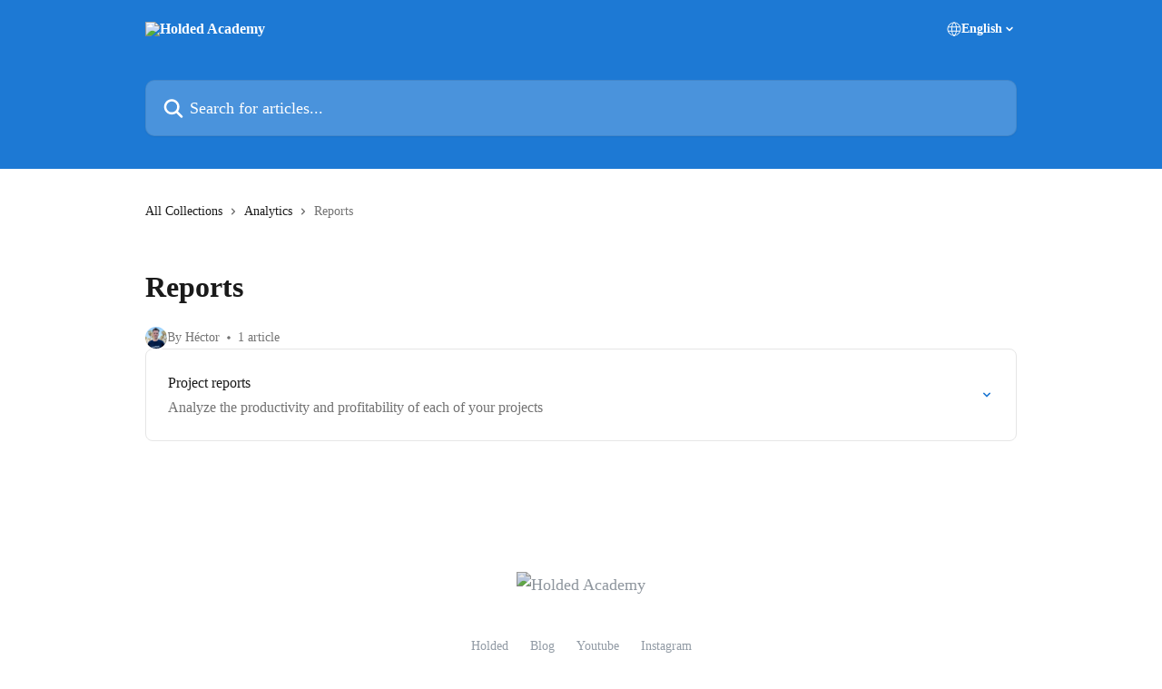

--- FILE ---
content_type: text/html; charset=utf-8
request_url: https://help.holded.com/en/collections/3811028-reports
body_size: 12024
content:
<!DOCTYPE html><html lang="en"><head><meta charSet="utf-8" data-next-head=""/><title data-next-head="">Reports | Holded Academy</title><meta property="og:title" content="Reports | Holded Academy" data-next-head=""/><meta name="twitter:title" content="Reports | Holded Academy" data-next-head=""/><meta property="og:description" content="" data-next-head=""/><meta name="twitter:description" content="" data-next-head=""/><meta name="description" content="" data-next-head=""/><meta property="og:type" content="website" data-next-head=""/><meta name="robots" content="all" data-next-head=""/><meta name="viewport" content="width=device-width, initial-scale=1" data-next-head=""/><link href="https://intercom.help/holded/assets/favicon" rel="icon" data-next-head=""/><link rel="canonical" href="https://help.holded.com/en/collections/3811028-reports" data-next-head=""/><link rel="alternate" href="https://help.holded.com/en/collections/3811028-reports" hrefLang="en" data-next-head=""/><link rel="alternate" href="https://help.holded.com/es/collections/3811028-informes-de-proyectos" hrefLang="es" data-next-head=""/><link rel="alternate" href="https://help.holded.com/es/collections/3811028-informes-de-proyectos" hrefLang="x-default" data-next-head=""/><link nonce="R4ywj7NMEwBBNqTkREhneVCIEL1+8GVdk2TtEPf7w5E=" rel="preload" href="https://static.intercomassets.com/_next/static/css/3141721a1e975790.css" as="style"/><link nonce="R4ywj7NMEwBBNqTkREhneVCIEL1+8GVdk2TtEPf7w5E=" rel="stylesheet" href="https://static.intercomassets.com/_next/static/css/3141721a1e975790.css" data-n-g=""/><link nonce="R4ywj7NMEwBBNqTkREhneVCIEL1+8GVdk2TtEPf7w5E=" rel="preload" href="https://static.intercomassets.com/_next/static/css/478e7021f61ff7f6.css" as="style"/><link nonce="R4ywj7NMEwBBNqTkREhneVCIEL1+8GVdk2TtEPf7w5E=" rel="stylesheet" href="https://static.intercomassets.com/_next/static/css/478e7021f61ff7f6.css"/><noscript data-n-css="R4ywj7NMEwBBNqTkREhneVCIEL1+8GVdk2TtEPf7w5E="></noscript><script defer="" nonce="R4ywj7NMEwBBNqTkREhneVCIEL1+8GVdk2TtEPf7w5E=" nomodule="" src="https://static.intercomassets.com/_next/static/chunks/polyfills-42372ed130431b0a.js"></script><script defer="" src="https://static.intercomassets.com/_next/static/chunks/4065.dc03f823da24a99e.js" nonce="R4ywj7NMEwBBNqTkREhneVCIEL1+8GVdk2TtEPf7w5E="></script><script src="https://static.intercomassets.com/_next/static/chunks/webpack-bddfdcefc2f9fcc5.js" nonce="R4ywj7NMEwBBNqTkREhneVCIEL1+8GVdk2TtEPf7w5E=" defer=""></script><script src="https://static.intercomassets.com/_next/static/chunks/framework-1f1b8d38c1d86c61.js" nonce="R4ywj7NMEwBBNqTkREhneVCIEL1+8GVdk2TtEPf7w5E=" defer=""></script><script src="https://static.intercomassets.com/_next/static/chunks/main-867d51f9867933e7.js" nonce="R4ywj7NMEwBBNqTkREhneVCIEL1+8GVdk2TtEPf7w5E=" defer=""></script><script src="https://static.intercomassets.com/_next/static/chunks/pages/_app-48cb5066bcd6f6c7.js" nonce="R4ywj7NMEwBBNqTkREhneVCIEL1+8GVdk2TtEPf7w5E=" defer=""></script><script src="https://static.intercomassets.com/_next/static/chunks/d0502abb-aa607f45f5026044.js" nonce="R4ywj7NMEwBBNqTkREhneVCIEL1+8GVdk2TtEPf7w5E=" defer=""></script><script src="https://static.intercomassets.com/_next/static/chunks/6190-ef428f6633b5a03f.js" nonce="R4ywj7NMEwBBNqTkREhneVCIEL1+8GVdk2TtEPf7w5E=" defer=""></script><script src="https://static.intercomassets.com/_next/static/chunks/296-7834dcf3444315af.js" nonce="R4ywj7NMEwBBNqTkREhneVCIEL1+8GVdk2TtEPf7w5E=" defer=""></script><script src="https://static.intercomassets.com/_next/static/chunks/4835-9db7cd232aae5617.js" nonce="R4ywj7NMEwBBNqTkREhneVCIEL1+8GVdk2TtEPf7w5E=" defer=""></script><script src="https://static.intercomassets.com/_next/static/chunks/pages/%5BhelpCenterIdentifier%5D/%5Blocale%5D/collections/%5BcollectionSlug%5D-125b29c7f8024732.js" nonce="R4ywj7NMEwBBNqTkREhneVCIEL1+8GVdk2TtEPf7w5E=" defer=""></script><script src="https://static.intercomassets.com/_next/static/owCM6oqJUAqxAIiAh7wdD/_buildManifest.js" nonce="R4ywj7NMEwBBNqTkREhneVCIEL1+8GVdk2TtEPf7w5E=" defer=""></script><script src="https://static.intercomassets.com/_next/static/owCM6oqJUAqxAIiAh7wdD/_ssgManifest.js" nonce="R4ywj7NMEwBBNqTkREhneVCIEL1+8GVdk2TtEPf7w5E=" defer=""></script><meta name="sentry-trace" content="ca26c69343f95d34ea72aec7c1b986d0-90507c1013c671f7-0"/><meta name="baggage" content="sentry-environment=production,sentry-release=26d76f7c84b09204ce798b2e4a56b669913ab165,sentry-public_key=187f842308a64dea9f1f64d4b1b9c298,sentry-trace_id=ca26c69343f95d34ea72aec7c1b986d0,sentry-org_id=2129,sentry-sampled=false,sentry-sample_rand=0.8740795795030192,sentry-sample_rate=0"/><style id="__jsx-433030877">:root{--body-bg: rgb(255, 255, 255);
--body-image: none;
--body-bg-rgb: 255, 255, 255;
--body-border: rgb(230, 230, 230);
--body-primary-color: #1a1a1a;
--body-secondary-color: #737373;
--body-reaction-bg: rgb(242, 242, 242);
--body-reaction-text-color: rgb(64, 64, 64);
--body-toc-active-border: #737373;
--body-toc-inactive-border: #f2f2f2;
--body-toc-inactive-color: #737373;
--body-toc-active-font-weight: 400;
--body-table-border: rgb(204, 204, 204);
--body-color: hsl(0, 0%, 0%);
--footer-bg: rgb(255, 255, 255);
--footer-image: none;
--footer-border: rgb(230, 230, 230);
--footer-color: hsl(211, 10%, 61%);
--header-bg: rgb(29, 121, 212);
--header-image: url(https://downloads.intercomcdn.com/i/o/378939/1737a0be7d5a925029407c21/bb0e0c57f70cbecde3c7e86ce4c2193a.png);
--header-color: hsl(0, 0%, 100%);
--collection-card-bg: rgb(245, 245, 245);
--collection-card-image: none;
--collection-card-color: hsl(210, 76%, 47%);
--card-bg: rgb(255, 255, 255);
--card-border-color: rgb(230, 230, 230);
--card-border-inner-radius: 6px;
--card-border-radius: 8px;
--card-shadow: 0 1px 2px 0 rgb(0 0 0 / 0.05);
--search-bar-border-radius: 10px;
--search-bar-width: 100%;
--ticket-blue-bg-color: #dce1f9;
--ticket-blue-text-color: #334bfa;
--ticket-green-bg-color: #d7efdc;
--ticket-green-text-color: #0f7134;
--ticket-orange-bg-color: #ffebdb;
--ticket-orange-text-color: #b24d00;
--ticket-red-bg-color: #ffdbdb;
--ticket-red-text-color: #df2020;
--header-height: 245px;
--header-subheader-background-color: #000000;
--header-subheader-font-color: #FFFFFF;
--content-block-bg: rgb(255, 255, 255);
--content-block-image: none;
--content-block-color: hsl(0, 0%, 10%);
--content-block-button-bg: rgb(51, 75, 250);
--content-block-button-image: none;
--content-block-button-color: hsl(0, 0%, 100%);
--content-block-button-radius: 20px;
--primary-color: hsl(210, 76%, 47%);
--primary-color-alpha-10: hsla(210, 76%, 47%, 0.1);
--primary-color-alpha-60: hsla(210, 76%, 47%, 0.6);
--text-on-primary-color: #1a1a1a}</style><style id="__jsx-2179010651">:root{--font-family-primary: 'Roboto', 'Roboto Fallback'}</style><style id="__jsx-2143279725">:root{--font-family-secondary: 'Roboto', 'Roboto Fallback'}</style><style id="__jsx-cf6f0ea00fa5c760">.fade-background.jsx-cf6f0ea00fa5c760{background:radial-gradient(333.38%100%at 50%0%,rgba(var(--body-bg-rgb),0)0%,rgba(var(--body-bg-rgb),.00925356)11.67%,rgba(var(--body-bg-rgb),.0337355)21.17%,rgba(var(--body-bg-rgb),.0718242)28.85%,rgba(var(--body-bg-rgb),.121898)35.03%,rgba(var(--body-bg-rgb),.182336)40.05%,rgba(var(--body-bg-rgb),.251516)44.25%,rgba(var(--body-bg-rgb),.327818)47.96%,rgba(var(--body-bg-rgb),.409618)51.51%,rgba(var(--body-bg-rgb),.495297)55.23%,rgba(var(--body-bg-rgb),.583232)59.47%,rgba(var(--body-bg-rgb),.671801)64.55%,rgba(var(--body-bg-rgb),.759385)70.81%,rgba(var(--body-bg-rgb),.84436)78.58%,rgba(var(--body-bg-rgb),.9551)88.2%,rgba(var(--body-bg-rgb),1)100%),var(--header-image),var(--header-bg);background-size:cover;background-position-x:center}</style></head><body><div id="__next"><div dir="ltr" class="h-full w-full"><span class="hidden">Copyright 2023. Intercom Inc.

      Licensed under the Apache License, Version 2.0 (the &quot;License&quot;);
      you may not use this file except in compliance with the License.
      You may obtain a copy of the License at

          http://www.apache.org/licenses/LICENSE-2.0

      Unless required by applicable law or agreed to in writing, software
      distributed under the License is distributed on an &quot;AS IS&quot; BASIS,
      WITHOUT WARRANTIES OR CONDITIONS OF ANY KIND, either express or implied.
      See the License for the specific language governing permissions and
      limitations under the License.</span><span class="hidden">Copyright 2023. Intercom Inc.

      Licensed under the Apache License, Version 2.0 (the &quot;License&quot;);
      you may not use this file except in compliance with the License.
      You may obtain a copy of the License at

          http://www.apache.org/licenses/LICENSE-2.0

      Unless required by applicable law or agreed to in writing, software
      distributed under the License is distributed on an &quot;AS IS&quot; BASIS,
      WITHOUT WARRANTIES OR CONDITIONS OF ANY KIND, either express or implied.
      See the License for the specific language governing permissions and
      limitations under the License.</span><a href="#main-content" class="sr-only font-bold text-header-color focus:not-sr-only focus:absolute focus:left-4 focus:top-4 focus:z-50" aria-roledescription="Link, Press control-option-right-arrow to exit">Skip to main content</a><main class="header__lite"><header id="header" data-testid="header" class="jsx-cf6f0ea00fa5c760 flex flex-col text-header-color"><div class="jsx-cf6f0ea00fa5c760 relative flex grow flex-col mb-9 bg-header-bg bg-header-image bg-cover bg-center pb-9"><div id="sr-announcement" aria-live="polite" class="jsx-cf6f0ea00fa5c760 sr-only"></div><div class="jsx-cf6f0ea00fa5c760 flex h-full flex-col items-center marker:shrink-0"><section class="relative flex w-full flex-col mb-6 pb-6"><div class="header__meta_wrapper flex justify-center px-5 pt-6 leading-none sm:px-10"><div class="flex items-center w-240" data-testid="subheader-container"><div class="mo__body header__site_name"><div class="header__logo"><a href="/en/"><img src="https://downloads.intercomcdn.com/i/o/435313/5b85ba08ebac94a2ecaa4a09/157f4b58c04b29200aebec51e8491784.png" height="147" alt="Holded Academy"/></a></div></div><div><div class="flex items-center font-semibold"><div class="flex items-center md:hidden" data-testid="small-screen-children"><button class="flex items-center border-none bg-transparent px-1.5" data-testid="hamburger-menu-button" aria-label="Open menu"><svg width="24" height="24" viewBox="0 0 16 16" xmlns="http://www.w3.org/2000/svg" class="fill-current"><path d="M1.86861 2C1.38889 2 1 2.3806 1 2.85008C1 3.31957 1.38889 3.70017 1.86861 3.70017H14.1314C14.6111 3.70017 15 3.31957 15 2.85008C15 2.3806 14.6111 2 14.1314 2H1.86861Z"></path><path d="M1 8C1 7.53051 1.38889 7.14992 1.86861 7.14992H14.1314C14.6111 7.14992 15 7.53051 15 8C15 8.46949 14.6111 8.85008 14.1314 8.85008H1.86861C1.38889 8.85008 1 8.46949 1 8Z"></path><path d="M1 13.1499C1 12.6804 1.38889 12.2998 1.86861 12.2998H14.1314C14.6111 12.2998 15 12.6804 15 13.1499C15 13.6194 14.6111 14 14.1314 14H1.86861C1.38889 14 1 13.6194 1 13.1499Z"></path></svg></button><div class="fixed right-0 top-0 z-50 h-full w-full hidden" data-testid="hamburger-menu"><div class="flex h-full w-full justify-end bg-black bg-opacity-30"><div class="flex h-fit w-full flex-col bg-white opacity-100 sm:h-full sm:w-1/2"><button class="text-body-font flex items-center self-end border-none bg-transparent pr-6 pt-6" data-testid="hamburger-menu-close-button" aria-label="Close menu"><svg width="24" height="24" viewBox="0 0 16 16" xmlns="http://www.w3.org/2000/svg"><path d="M3.5097 3.5097C3.84165 3.17776 4.37984 3.17776 4.71178 3.5097L7.99983 6.79775L11.2879 3.5097C11.6198 3.17776 12.158 3.17776 12.49 3.5097C12.8219 3.84165 12.8219 4.37984 12.49 4.71178L9.20191 7.99983L12.49 11.2879C12.8219 11.6198 12.8219 12.158 12.49 12.49C12.158 12.8219 11.6198 12.8219 11.2879 12.49L7.99983 9.20191L4.71178 12.49C4.37984 12.8219 3.84165 12.8219 3.5097 12.49C3.17776 12.158 3.17776 11.6198 3.5097 11.2879L6.79775 7.99983L3.5097 4.71178C3.17776 4.37984 3.17776 3.84165 3.5097 3.5097Z"></path></svg></button><nav class="flex flex-col pl-4 text-black"><div class="relative cursor-pointer has-[:focus]:outline"><select class="peer absolute z-10 block h-6 w-full cursor-pointer opacity-0 md:text-base" aria-label="Change language" id="language-selector"><option value="/en/collections/3811028-reports" class="text-black" selected="">English</option><option value="/es/collections/3811028-informes-de-proyectos" class="text-black">Español</option></select><div class="mb-10 ml-5 flex items-center gap-1 text-md hover:opacity-80 peer-hover:opacity-80 md:m-0 md:ml-3 md:text-base" aria-hidden="true"><svg id="locale-picker-globe" width="16" height="16" viewBox="0 0 16 16" fill="none" xmlns="http://www.w3.org/2000/svg" class="shrink-0" aria-hidden="true"><path d="M8 15C11.866 15 15 11.866 15 8C15 4.13401 11.866 1 8 1C4.13401 1 1 4.13401 1 8C1 11.866 4.13401 15 8 15Z" stroke="currentColor" stroke-linecap="round" stroke-linejoin="round"></path><path d="M8 15C9.39949 15 10.534 11.866 10.534 8C10.534 4.13401 9.39949 1 8 1C6.60051 1 5.466 4.13401 5.466 8C5.466 11.866 6.60051 15 8 15Z" stroke="currentColor" stroke-linecap="round" stroke-linejoin="round"></path><path d="M1.448 5.75989H14.524" stroke="currentColor" stroke-linecap="round" stroke-linejoin="round"></path><path d="M1.448 10.2402H14.524" stroke="currentColor" stroke-linecap="round" stroke-linejoin="round"></path></svg>English<svg id="locale-picker-arrow" width="16" height="16" viewBox="0 0 16 16" fill="none" xmlns="http://www.w3.org/2000/svg" class="shrink-0" aria-hidden="true"><path d="M5 6.5L8.00093 9.5L11 6.50187" stroke="currentColor" stroke-width="1.5" stroke-linecap="round" stroke-linejoin="round"></path></svg></div></div></nav></div></div></div></div><nav class="hidden items-center md:flex" data-testid="large-screen-children"><div class="relative cursor-pointer has-[:focus]:outline"><select class="peer absolute z-10 block h-6 w-full cursor-pointer opacity-0 md:text-base" aria-label="Change language" id="language-selector"><option value="/en/collections/3811028-reports" class="text-black" selected="">English</option><option value="/es/collections/3811028-informes-de-proyectos" class="text-black">Español</option></select><div class="mb-10 ml-5 flex items-center gap-1 text-md hover:opacity-80 peer-hover:opacity-80 md:m-0 md:ml-3 md:text-base" aria-hidden="true"><svg id="locale-picker-globe" width="16" height="16" viewBox="0 0 16 16" fill="none" xmlns="http://www.w3.org/2000/svg" class="shrink-0" aria-hidden="true"><path d="M8 15C11.866 15 15 11.866 15 8C15 4.13401 11.866 1 8 1C4.13401 1 1 4.13401 1 8C1 11.866 4.13401 15 8 15Z" stroke="currentColor" stroke-linecap="round" stroke-linejoin="round"></path><path d="M8 15C9.39949 15 10.534 11.866 10.534 8C10.534 4.13401 9.39949 1 8 1C6.60051 1 5.466 4.13401 5.466 8C5.466 11.866 6.60051 15 8 15Z" stroke="currentColor" stroke-linecap="round" stroke-linejoin="round"></path><path d="M1.448 5.75989H14.524" stroke="currentColor" stroke-linecap="round" stroke-linejoin="round"></path><path d="M1.448 10.2402H14.524" stroke="currentColor" stroke-linecap="round" stroke-linejoin="round"></path></svg>English<svg id="locale-picker-arrow" width="16" height="16" viewBox="0 0 16 16" fill="none" xmlns="http://www.w3.org/2000/svg" class="shrink-0" aria-hidden="true"><path d="M5 6.5L8.00093 9.5L11 6.50187" stroke="currentColor" stroke-width="1.5" stroke-linecap="round" stroke-linejoin="round"></path></svg></div></div></nav></div></div></div></div></section><section class="relative mx-5 flex h-full w-full flex-col items-center px-5 sm:px-10"><div class="flex h-full max-w-full flex-col w-240 justify-end" data-testid="main-header-container"><div id="search-bar" class="relative w-full"><form action="/en/" autoComplete="off"><div class="flex w-full flex-col items-start"><div class="relative flex w-full sm:w-search-bar"><label for="search-input" class="sr-only">Search for articles...</label><input id="search-input" type="text" autoComplete="off" class="peer w-full rounded-search-bar border border-black-alpha-8 bg-white-alpha-20 p-4 ps-12 font-secondary text-lg text-header-color shadow-search-bar outline-none transition ease-linear placeholder:text-header-color hover:bg-white-alpha-27 hover:shadow-search-bar-hover focus:border-transparent focus:bg-white focus:text-black-10 focus:shadow-search-bar-focused placeholder:focus:text-black-45" placeholder="Search for articles..." name="q" aria-label="Search for articles..." value=""/><div class="absolute inset-y-0 start-0 flex items-center fill-header-color peer-focus-visible:fill-black-45 pointer-events-none ps-5"><svg width="22" height="21" viewBox="0 0 22 21" xmlns="http://www.w3.org/2000/svg" class="fill-inherit" aria-hidden="true"><path fill-rule="evenodd" clip-rule="evenodd" d="M3.27485 8.7001C3.27485 5.42781 5.92757 2.7751 9.19985 2.7751C12.4721 2.7751 15.1249 5.42781 15.1249 8.7001C15.1249 11.9724 12.4721 14.6251 9.19985 14.6251C5.92757 14.6251 3.27485 11.9724 3.27485 8.7001ZM9.19985 0.225098C4.51924 0.225098 0.724854 4.01948 0.724854 8.7001C0.724854 13.3807 4.51924 17.1751 9.19985 17.1751C11.0802 17.1751 12.8176 16.5627 14.2234 15.5265L19.0981 20.4013C19.5961 20.8992 20.4033 20.8992 20.9013 20.4013C21.3992 19.9033 21.3992 19.0961 20.9013 18.5981L16.0264 13.7233C17.0625 12.3176 17.6749 10.5804 17.6749 8.7001C17.6749 4.01948 13.8805 0.225098 9.19985 0.225098Z"></path></svg></div></div></div></form></div></div></section></div></div></header><div class="z-1 flex shrink-0 grow basis-auto justify-center px-5 sm:px-10"><section data-testid="main-content" id="main-content" class="max-w-full w-240"><div tabindex="-1" class="focus:outline-none"><div class="flex flex-wrap items-baseline pb-4 text-base" tabindex="0" role="navigation" aria-label="Breadcrumb"><a href="/en/" class="pr-2 text-body-primary-color no-underline hover:text-body-secondary-color">All Collections</a><div class="pr-2" aria-hidden="true"><svg width="6" height="10" viewBox="0 0 6 10" class="block h-2 w-2 fill-body-secondary-color rtl:rotate-180" xmlns="http://www.w3.org/2000/svg"><path fill-rule="evenodd" clip-rule="evenodd" d="M0.648862 0.898862C0.316916 1.23081 0.316916 1.769 0.648862 2.10094L3.54782 4.9999L0.648862 7.89886C0.316916 8.23081 0.316917 8.769 0.648862 9.10094C0.980808 9.43289 1.519 9.43289 1.85094 9.10094L5.35094 5.60094C5.68289 5.269 5.68289 4.73081 5.35094 4.39886L1.85094 0.898862C1.519 0.566916 0.980807 0.566916 0.648862 0.898862Z"></path></svg></div><a href="https://help.holded.com/en/collections/3847182-analytics" class="pr-2 text-body-primary-color no-underline hover:text-body-secondary-color" data-testid="breadcrumb-0">Analytics</a><div class="pr-2" aria-hidden="true"><svg width="6" height="10" viewBox="0 0 6 10" class="block h-2 w-2 fill-body-secondary-color rtl:rotate-180" xmlns="http://www.w3.org/2000/svg"><path fill-rule="evenodd" clip-rule="evenodd" d="M0.648862 0.898862C0.316916 1.23081 0.316916 1.769 0.648862 2.10094L3.54782 4.9999L0.648862 7.89886C0.316916 8.23081 0.316917 8.769 0.648862 9.10094C0.980808 9.43289 1.519 9.43289 1.85094 9.10094L5.35094 5.60094C5.68289 5.269 5.68289 4.73081 5.35094 4.39886L1.85094 0.898862C1.519 0.566916 0.980807 0.566916 0.648862 0.898862Z"></path></svg></div><div class="text-body-secondary-color">Reports</div></div></div><div class="flex flex-col gap-10 max-sm:gap-8 max-sm:pt-2 pt-4" id="reports"><div><div class="mb-5"></div><div class="flex flex-col"><h1 class="mb-1 font-primary text-2xl font-bold leading-10 text-body-primary-color">Reports</h1></div><div class="mt-5"><div class="flex gap-2" aria-hidden="true"><div class="flex flex-row"><div class="flex shrink-0 flex-col items-center justify-center rounded-full leading-normal sm:flex-row" data-testid="avatars"><img width="24" height="24" src="https://static.intercomassets.com/avatars/5565402/square_128/Captura_de_Pantalla_2022-05-24_a_las_14.55.26-1657267811.png" alt="Héctor Emperador avatar" class="inline-flex items-center justify-center rounded-full bg-primary text-lg font-bold leading-6 text-primary-text shadow-solid-2 shadow-body-bg [&amp;:nth-child(n+2)]:hidden lg:[&amp;:nth-child(n+2)]:inline-flex h-6 w-6 z-4"/></div></div><span class="line-clamp-1 flex flex-wrap items-center text-base text-body-secondary-color"><span class="hidden sm:inline">By Héctor</span><span class="inline sm:hidden">1 author</span><svg width="4" height="4" viewBox="0 0 16 16" xmlns="http://www.w3.org/2000/svg" fill="currentColor" class="m-2"><path d="M15 8C15 4.13401 11.866 1 8 1C4.13401 1 1 4.13401 1 8C1 11.866 4.13401 15 8 15C11.866 15 15 11.866 15 8Z"></path></svg>1 article</span></div></div></div><div class="flex flex-col gap-5"><section class="flex flex-col rounded-card border border-solid border-card-border bg-card-bg p-2 sm:p-3"><a class="duration-250 group/article flex flex-row justify-between gap-2 py-2 no-underline transition ease-linear hover:bg-primary-alpha-10 hover:text-primary sm:rounded-card-inner sm:py-3 rounded-card-inner px-3" href="https://help.holded.com/en/articles/6907970-project-reports" data-testid="article-link"><div class="flex flex-col p-0"><span class="m-0 text-md text-body-primary-color group-hover/article:text-primary font-regular">Project reports</span><span class="mt-0.5 line-clamp-3 font-secondary text-md font-normal text-body-secondary-color sm:line-clamp-2" data-testid="article-description">Analyze the productivity and profitability of each of your projects</span></div><div class="flex shrink-0 flex-col justify-center p-0"><svg class="block h-4 w-4 text-primary ltr:-rotate-90 rtl:rotate-90" fill="currentColor" viewBox="0 0 20 20" xmlns="http://www.w3.org/2000/svg"><path fill-rule="evenodd" d="M5.293 7.293a1 1 0 011.414 0L10 10.586l3.293-3.293a1 1 0 111.414 1.414l-4 4a1 1 0 01-1.414 0l-4-4a1 1 0 010-1.414z" clip-rule="evenodd"></path></svg></div></a></section></div></div></section></div><footer id="footer" class="mt-24 shrink-0 bg-footer-bg px-0 py-12 text-left text-base text-footer-color"><div class="shrink-0 grow basis-auto px-5 sm:px-10"><div class="mx-auto max-w-240 sm:w-auto"><div><div class="text-center" data-testid="simple-footer-layout"><div class="align-middle text-lg text-footer-color"><a class="no-underline" href="/en/"><img data-testid="logo-img" src="https://downloads.intercomcdn.com/i/o/435313/5b85ba08ebac94a2ecaa4a09/157f4b58c04b29200aebec51e8491784.png" alt="Holded Academy" class="max-h-8 contrast-80 inline"/></a></div><div class="mt-10" data-testid="simple-footer-links"><div class="flex flex-row justify-center"><span><ul data-testid="custom-links" class="mb-4 p-0" id="custom-links"><li class="mx-3 inline-block list-none"><a target="_blank" href="https://holded.com" rel="nofollow noreferrer noopener" data-testid="footer-custom-link-0" class="no-underline">Holded</a></li><li class="mx-3 inline-block list-none"><a target="_blank" href="https://www.holded.com/blog" rel="nofollow noreferrer noopener" data-testid="footer-custom-link-1" class="no-underline">Blog</a></li><li class="mx-3 inline-block list-none"><a target="_blank" href="https://www.youtube.com/channel/UCboTKh0w0lkIGnznEVjATPg" rel="nofollow noreferrer noopener" data-testid="footer-custom-link-2" class="no-underline">Youtube</a></li><li class="mx-3 inline-block list-none"><a target="_blank" href="https://www.instagram.com/holded.io" rel="nofollow noreferrer noopener" data-testid="footer-custom-link-3" class="no-underline">Instagram</a></li></ul></span></div><ul data-testid="social-links" class="flex flex-wrap items-center gap-4 p-0 justify-center" id="social-links"><li class="list-none align-middle"><a target="_blank" href="https://www.facebook.com/holdedapp" rel="nofollow noreferrer noopener" data-testid="footer-social-link-0" class="no-underline"><img src="https://intercom.help/holded/assets/svg/icon:social-facebook/909aa5" alt="" aria-label="https://www.facebook.com/holdedapp" width="16" height="16" loading="lazy" data-testid="social-icon-facebook"/></a></li><li class="list-none align-middle"><a target="_blank" href="https://www.twitter.com/holded_ES" rel="nofollow noreferrer noopener" data-testid="footer-social-link-1" class="no-underline"><img src="https://intercom.help/holded/assets/svg/icon:social-twitter/909aa5" alt="" aria-label="https://www.twitter.com/holded_ES" width="16" height="16" loading="lazy" data-testid="social-icon-twitter"/></a></li><li class="list-none align-middle"><a target="_blank" href="https://www.linkedin.com/company/holded" rel="nofollow noreferrer noopener" data-testid="footer-social-link-2" class="no-underline"><img src="https://intercom.help/holded/assets/svg/icon:social-linkedin/909aa5" alt="" aria-label="https://www.linkedin.com/company/holded" width="16" height="16" loading="lazy" data-testid="social-icon-linkedin"/></a></li></ul></div></div></div></div></div></footer></main></div></div><script id="__NEXT_DATA__" type="application/json" nonce="R4ywj7NMEwBBNqTkREhneVCIEL1+8GVdk2TtEPf7w5E=">{"props":{"pageProps":{"app":{"id":"gwbpci68","messengerUrl":"https://widget.intercom.io/widget/gwbpci68","name":"Holded","poweredByIntercomUrl":"https://www.intercom.com/intercom-link?company=Holded\u0026solution=customer-support\u0026utm_campaign=intercom-link\u0026utm_content=We+run+on+Intercom\u0026utm_medium=help-center\u0026utm_referrer=https%3A%2F%2Fhelp.holded.com%2Fen%2Fcollections%2F3811028-reports\u0026utm_source=desktop-web","features":{"consentBannerBeta":false,"customNotFoundErrorMessage":false,"disableFontPreloading":false,"disableNoMarginClassTransformation":false,"finOnHelpCenter":false,"hideIconsWithBackgroundImages":false,"messengerCustomFonts":false}},"helpCenterSite":{"customDomain":"help.holded.com","defaultLocale":"es","disableBranding":true,"externalLoginName":"Login","externalLoginUrl":"https://app.holded.com/login","footerContactDetails":null,"footerLinks":{"custom":[{"id":30910,"help_center_site_id":4490,"title":"Holded","url":"https://holded.com","sort_order":1,"link_location":"footer","site_link_group_id":12123},{"id":39037,"help_center_site_id":4490,"title":"Holded","url":"https://holded.com","sort_order":1,"link_location":"footer","site_link_group_id":13600},{"id":30911,"help_center_site_id":4490,"title":"Blog","url":"https://www.holded.com/blog","sort_order":2,"link_location":"footer","site_link_group_id":12123},{"id":39038,"help_center_site_id":4490,"title":"Blog","url":"https://www.holded.com/blog","sort_order":2,"link_location":"footer","site_link_group_id":13600},{"id":30912,"help_center_site_id":4490,"title":"Youtube","url":"https://www.youtube.com/channel/UCboTKh0w0lkIGnznEVjATPg","sort_order":3,"link_location":"footer","site_link_group_id":12123},{"id":39039,"help_center_site_id":4490,"title":"Youtube","url":"https://www.youtube.com/channel/UCboTKh0w0lkIGnznEVjATPg","sort_order":3,"link_location":"footer","site_link_group_id":13600},{"id":30913,"help_center_site_id":4490,"title":"Instagram","url":"https://www.instagram.com/holded.io","sort_order":4,"link_location":"footer","site_link_group_id":12123},{"id":39040,"help_center_site_id":4490,"title":"Instagram","url":"https://www.instagram.com/holded.io","sort_order":4,"link_location":"footer","site_link_group_id":13600}],"socialLinks":[{"iconUrl":"https://intercom.help/holded/assets/svg/icon:social-facebook","provider":"facebook","url":"https://www.facebook.com/holdedapp"},{"iconUrl":"https://intercom.help/holded/assets/svg/icon:social-twitter","provider":"twitter","url":"https://www.twitter.com/holded_ES"},{"iconUrl":"https://intercom.help/holded/assets/svg/icon:social-linkedin","provider":"linkedin","url":"https://www.linkedin.com/company/holded"}],"linkGroups":[{"title":null,"links":[{"title":"Holded","url":"https://holded.com"},{"title":"Blog","url":"https://www.holded.com/blog"},{"title":"Youtube","url":"https://www.youtube.com/channel/UCboTKh0w0lkIGnznEVjATPg"},{"title":"Instagram","url":"https://www.instagram.com/holded.io"}]}]},"headerLinks":[],"homeCollectionCols":3,"googleAnalyticsTrackingId":"G-P5G2YFXN2W","googleTagManagerId":null,"pathPrefixForCustomDomain":null,"seoIndexingEnabled":true,"helpCenterId":4490,"url":"https://help.holded.com","customizedFooterTextContent":null,"consentBannerConfig":null,"canInjectCustomScripts":false,"scriptSection":1,"customScriptFilesExist":false},"localeLinks":[{"id":"en","absoluteUrl":"https://help.holded.com/en/collections/3811028-reports","available":true,"name":"English","selected":true,"url":"/en/collections/3811028-reports"},{"id":"es","absoluteUrl":"https://help.holded.com/es/collections/3811028-informes-de-proyectos","available":true,"name":"Español","selected":false,"url":"/es/collections/3811028-informes-de-proyectos"}],"requestContext":{"articleSource":null,"academy":false,"canonicalUrl":"https://help.holded.com/en/collections/3811028-reports","headerless":false,"isDefaultDomainRequest":false,"nonce":"R4ywj7NMEwBBNqTkREhneVCIEL1+8GVdk2TtEPf7w5E=","rootUrl":"/en/","sheetUserCipher":null,"type":"help-center"},"theme":{"color":"1D79D4","siteName":"Holded Academy","headline":"Learn how to use Holded with confidence","headerFontColor":"FFFFFF","logo":"https://downloads.intercomcdn.com/i/o/435313/5b85ba08ebac94a2ecaa4a09/157f4b58c04b29200aebec51e8491784.png","logoHeight":"147","header":"https://downloads.intercomcdn.com/i/o/378939/1737a0be7d5a925029407c21/bb0e0c57f70cbecde3c7e86ce4c2193a.png","favicon":"https://intercom.help/holded/assets/favicon","locale":"en","homeUrl":"https://app.holded.com","social":null,"urlPrefixForDefaultDomain":"https://intercom.help/holded","customDomain":"help.holded.com","customDomainUsesSsl":true,"customizationOptions":{"customizationType":1,"header":{"backgroundColor":"#1D79D4","fontColor":"#FFFFFF","fadeToEdge":false,"backgroundGradient":null,"backgroundImageId":null,"backgroundImageUrl":null},"body":{"backgroundColor":"#ffffff","fontColor":null,"fadeToEdge":null,"backgroundGradient":null,"backgroundImageId":null},"footer":{"backgroundColor":"#ffffff","fontColor":"#909aa5","fadeToEdge":null,"backgroundGradient":null,"backgroundImageId":null,"showRichTextField":null},"layout":{"homePage":{"blocks":[{"type":"tickets-portal-link","enabled":false},{"type":"collection-list","columns":3,"template":0},{"type":"article-list","columns":2,"enabled":false,"localizedContent":[{"title":"","locale":"en","links":[{"articleId":"empty_article_slot","type":"article-link"},{"articleId":"empty_article_slot","type":"article-link"},{"articleId":"empty_article_slot","type":"article-link"},{"articleId":"empty_article_slot","type":"article-link"},{"articleId":"empty_article_slot","type":"article-link"},{"articleId":"empty_article_slot","type":"article-link"}]},{"title":"","locale":"es","links":[{"articleId":"empty_article_slot","type":"article-link"},{"articleId":"empty_article_slot","type":"article-link"},{"articleId":"empty_article_slot","type":"article-link"},{"articleId":"empty_article_slot","type":"article-link"},{"articleId":"empty_article_slot","type":"article-link"},{"articleId":"empty_article_slot","type":"article-link"}]}]},{"type":"content-block","enabled":false,"columns":1}]},"collectionsPage":{"showArticleDescriptions":true},"articlePage":{},"searchPage":{}},"collectionCard":{"global":{"backgroundColor":"#F5F5F5","fontColor":"1D79D4","fadeToEdge":null,"backgroundGradient":null,"backgroundImageId":null,"showIcons":true,"backgroundImageUrl":null},"collections":[]},"global":{"font":{"customFontFaces":[],"primary":"Roboto","secondary":"Roboto"},"componentStyle":{"card":{"type":"bordered","borderRadius":8}},"namedComponents":{"header":{"subheader":{"enabled":false,"style":{"backgroundColor":"#000000","fontColor":"#FFFFFF"}},"style":{"height":"245px","align":"start","justify":"end"}},"searchBar":{"style":{"width":"100%","borderRadius":10}},"footer":{"type":0}},"brand":{"colors":[],"websiteUrl":""}},"contentBlock":{"blockStyle":{"backgroundColor":"#ffffff","fontColor":"#1a1a1a","fadeToEdge":null,"backgroundGradient":null,"backgroundImageId":null,"backgroundImageUrl":null},"buttonOptions":{"backgroundColor":"#334BFA","fontColor":"#ffffff","borderRadius":20},"isFullWidth":false}},"helpCenterName":"Holded Academy","footerLogo":"https://downloads.intercomcdn.com/i/o/435313/5b85ba08ebac94a2ecaa4a09/157f4b58c04b29200aebec51e8491784.png","footerLogoHeight":"147","localisedInformation":{"contentBlock":{"locale":"en","title":"Content section title","withButton":false,"description":"","buttonTitle":"Button title","buttonUrl":""}}},"user":{"userId":"8b993efe-13b5-4cb7-ad93-95414371895f","role":"visitor_role","country_code":null},"collection":{"articleCount":1,"articleSummaries":[{"author":{"avatar":"https://static.intercomassets.com/avatars/5565402/square_128/Captura_de_Pantalla_2022-05-24_a_las_14.55.26-1657267811.png","name":"Héctor Emperador","first_name":"Héctor","avatar_shape":"circle"},"id":"6800086","lastUpdated":"Updated over a year ago","summary":"Analyze the productivity and profitability of each of your projects","title":"Project reports","url":"https://help.holded.com/en/articles/6907970-project-reports"}],"authorCount":1,"authors":[{"avatar":"https://static.intercomassets.com/avatars/5565402/square_128/Captura_de_Pantalla_2022-05-24_a_las_14.55.26-1657267811.png","name":"Héctor Emperador","first_name":"Héctor","avatar_shape":"circle"}],"description":"","iconContentType":null,"iconUrl":null,"id":"3811028","name":"Reports","slug":"reports","subcollections":[],"url":"https://help.holded.com/en/collections/3811028-reports"},"breadcrumbs":[{"url":"https://help.holded.com/en/collections/3847182-analytics","name":"Analytics"}],"layoutOptions":{"showArticleDescriptions":true},"themeCSSCustomProperties":{"--body-bg":"rgb(255, 255, 255)","--body-image":"none","--body-bg-rgb":"255, 255, 255","--body-border":"rgb(230, 230, 230)","--body-primary-color":"#1a1a1a","--body-secondary-color":"#737373","--body-reaction-bg":"rgb(242, 242, 242)","--body-reaction-text-color":"rgb(64, 64, 64)","--body-toc-active-border":"#737373","--body-toc-inactive-border":"#f2f2f2","--body-toc-inactive-color":"#737373","--body-toc-active-font-weight":400,"--body-table-border":"rgb(204, 204, 204)","--body-color":"hsl(0, 0%, 0%)","--footer-bg":"rgb(255, 255, 255)","--footer-image":"none","--footer-border":"rgb(230, 230, 230)","--footer-color":"hsl(211, 10%, 61%)","--header-bg":"rgb(29, 121, 212)","--header-image":"url(https://downloads.intercomcdn.com/i/o/378939/1737a0be7d5a925029407c21/bb0e0c57f70cbecde3c7e86ce4c2193a.png)","--header-color":"hsl(0, 0%, 100%)","--collection-card-bg":"rgb(245, 245, 245)","--collection-card-image":"none","--collection-card-color":"hsl(210, 76%, 47%)","--card-bg":"rgb(255, 255, 255)","--card-border-color":"rgb(230, 230, 230)","--card-border-inner-radius":"6px","--card-border-radius":"8px","--card-shadow":"0 1px 2px 0 rgb(0 0 0 / 0.05)","--search-bar-border-radius":"10px","--search-bar-width":"100%","--ticket-blue-bg-color":"#dce1f9","--ticket-blue-text-color":"#334bfa","--ticket-green-bg-color":"#d7efdc","--ticket-green-text-color":"#0f7134","--ticket-orange-bg-color":"#ffebdb","--ticket-orange-text-color":"#b24d00","--ticket-red-bg-color":"#ffdbdb","--ticket-red-text-color":"#df2020","--header-height":"245px","--header-subheader-background-color":"#000000","--header-subheader-font-color":"#FFFFFF","--content-block-bg":"rgb(255, 255, 255)","--content-block-image":"none","--content-block-color":"hsl(0, 0%, 10%)","--content-block-button-bg":"rgb(51, 75, 250)","--content-block-button-image":"none","--content-block-button-color":"hsl(0, 0%, 100%)","--content-block-button-radius":"20px","--primary-color":"hsl(210, 76%, 47%)","--primary-color-alpha-10":"hsla(210, 76%, 47%, 0.1)","--primary-color-alpha-60":"hsla(210, 76%, 47%, 0.6)","--text-on-primary-color":"#1a1a1a"},"intl":{"defaultLocale":"es","locale":"en","messages":{"layout.skip_to_main_content":"Skip to main content","layout.skip_to_main_content_exit":"Link, Press control-option-right-arrow to exit","article.attachment_icon":"Attachment icon","article.related_articles":"Related Articles","article.written_by":"Written by \u003cb\u003e{author}\u003c/b\u003e","article.table_of_contents":"Table of contents","breadcrumb.all_collections":"All Collections","breadcrumb.aria_label":"Breadcrumb","collection.article_count.one":"{count} article","collection.article_count.other":"{count} articles","collection.articles_heading":"Articles","collection.sections_heading":"Collections","collection.written_by.one":"Written by \u003cb\u003e{author}\u003c/b\u003e","collection.written_by.two":"Written by \u003cb\u003e{author1}\u003c/b\u003e and \u003cb\u003e{author2}\u003c/b\u003e","collection.written_by.three":"Written by \u003cb\u003e{author1}\u003c/b\u003e, \u003cb\u003e{author2}\u003c/b\u003e and \u003cb\u003e{author3}\u003c/b\u003e","collection.written_by.four":"Written by \u003cb\u003e{author1}\u003c/b\u003e, \u003cb\u003e{author2}\u003c/b\u003e, \u003cb\u003e{author3}\u003c/b\u003e and 1 other","collection.written_by.other":"Written by \u003cb\u003e{author1}\u003c/b\u003e, \u003cb\u003e{author2}\u003c/b\u003e, \u003cb\u003e{author3}\u003c/b\u003e and {count} others","collection.by.one":"By {author}","collection.by.two":"By {author1} and 1 other","collection.by.other":"By {author1} and {count} others","collection.by.count_one":"1 author","collection.by.count_plural":"{count} authors","community_banner.tip":"Tip","community_banner.label":"\u003cb\u003eNeed more help?\u003c/b\u003e Get support from our {link}","community_banner.link_label":"Community Forum","community_banner.description":"Find answers and get help from Intercom Support and Community Experts","header.headline":"Advice and answers from the {appName} Team","header.menu.open":"Open menu","header.menu.close":"Close menu","locale_picker.aria_label":"Change language","not_authorized.cta":"You can try sending us a message or logging in at {link}","not_found.title":"Uh oh. That page doesn’t exist.","not_found.not_authorized":"Unable to load this article, you may need to sign in first","not_found.try_searching":"Try searching for your answer or just send us a message.","tickets_portal_bad_request.title":"No access to tickets portal","tickets_portal_bad_request.learn_more":"Learn more","tickets_portal_bad_request.send_a_message":"Please contact your admin.","no_articles.title":"Empty Help Center","no_articles.no_articles":"This Help Center doesn't have any articles or collections yet.","preview.invalid_preview":"There is no preview available for {previewType}","reaction_picker.did_this_answer_your_question":"Did this answer your question?","reaction_picker.feedback_form_label":"feedback form","reaction_picker.reaction.disappointed.title":"Disappointed","reaction_picker.reaction.disappointed.aria_label":"Disappointed Reaction","reaction_picker.reaction.neutral.title":"Neutral","reaction_picker.reaction.neutral.aria_label":"Neutral Reaction","reaction_picker.reaction.smiley.title":"Smiley","reaction_picker.reaction.smiley.aria_label":"Smiley Reaction","search.box_placeholder_fin":"Ask a question","search.box_placeholder":"Search for articles...","search.clear_search":"Clear search query","search.fin_card_ask_text":"Ask","search.fin_loading_title_1":"Thinking...","search.fin_loading_title_2":"Searching through sources...","search.fin_loading_title_3":"Analyzing...","search.fin_card_description":"Find the answer with Fin AI","search.fin_empty_state":"Sorry, Fin AI wasn't able to answer your question. Try rephrasing it or asking something different","search.no_results":"We couldn't find any articles for:","search.number_of_results":"{count} search results found","search.submit_btn":"Search for articles","search.successful":"Search results for:","footer.powered_by":"We run on Intercom","footer.privacy.choice":"Your Privacy Choices","footer.social.facebook":"Facebook","footer.social.linkedin":"LinkedIn","footer.social.twitter":"Twitter","tickets.title":"Tickets","tickets.company_selector_option":"{companyName}’s tickets","tickets.all_states":"All states","tickets.filters.company_tickets":"All tickets","tickets.filters.my_tickets":"Created by me","tickets.filters.all":"All","tickets.no_tickets_found":"No tickets found","tickets.empty-state.generic.title":"No tickets found","tickets.empty-state.generic.description":"Try using different keywords or filters.","tickets.empty-state.empty-own-tickets.title":"No tickets created by you","tickets.empty-state.empty-own-tickets.description":"Tickets submitted through the messenger or by a support agent in your conversation will appear here.","tickets.empty-state.empty-q.description":"Try using different keywords or checking for typos.","tickets.navigation.home":"Home","tickets.navigation.tickets_portal":"Tickets portal","tickets.navigation.ticket_details":"Ticket #{ticketId}","tickets.view_conversation":"View conversation","tickets.send_message":"Send us a message","tickets.continue_conversation":"Continue the conversation","tickets.avatar_image.image_alt":"{firstName}’s avatar","tickets.fields.id":"Ticket ID","tickets.fields.type":"Ticket type","tickets.fields.title":"Title","tickets.fields.description":"Description","tickets.fields.created_by":"Created by","tickets.fields.email_for_notification":"You will be notified here and by email","tickets.fields.created_at":"Created on","tickets.fields.sorting_updated_at":"Last Updated","tickets.fields.state":"Ticket state","tickets.fields.assignee":"Assignee","tickets.link-block.title":"Tickets portal.","tickets.link-block.description":"Track the progress of all tickets related to your company.","tickets.states.submitted":"Submitted","tickets.states.in_progress":"In progress","tickets.states.waiting_on_customer":"Waiting on you","tickets.states.resolved":"Resolved","tickets.states.description.unassigned.submitted":"We will pick this up soon","tickets.states.description.assigned.submitted":"{assigneeName} will pick this up soon","tickets.states.description.unassigned.in_progress":"We are working on this!","tickets.states.description.assigned.in_progress":"{assigneeName} is working on this!","tickets.states.description.unassigned.waiting_on_customer":"We need more information from you","tickets.states.description.assigned.waiting_on_customer":"{assigneeName} needs more information from you","tickets.states.description.unassigned.resolved":"We have completed your ticket","tickets.states.description.assigned.resolved":"{assigneeName} has completed your ticket","tickets.attributes.boolean.true":"Yes","tickets.attributes.boolean.false":"No","tickets.filter_any":"\u003cb\u003e{name}\u003c/b\u003e is any","tickets.filter_single":"\u003cb\u003e{name}\u003c/b\u003e is {value}","tickets.filter_multiple":"\u003cb\u003e{name}\u003c/b\u003e is one of {count}","tickets.no_options_found":"No options found","tickets.filters.any_option":"Any","tickets.filters.state":"State","tickets.filters.type":"Type","tickets.filters.created_by":"Created by","tickets.filters.assigned_to":"Assigned to","tickets.filters.created_on":"Created on","tickets.filters.updated_on":"Updated on","tickets.filters.date_range.today":"Today","tickets.filters.date_range.yesterday":"Yesterday","tickets.filters.date_range.last_week":"Last week","tickets.filters.date_range.last_30_days":"Last 30 days","tickets.filters.date_range.last_90_days":"Last 90 days","tickets.filters.date_range.custom":"Custom","tickets.filters.date_range.apply_custom_range":"Apply","tickets.filters.date_range.custom_range.start_date":"From","tickets.filters.date_range.custom_range.end_date":"To","tickets.filters.clear_filters":"Clear filters","cookie_banner.default_text":"This site uses cookies and similar technologies (\"cookies\") as strictly necessary for site operation. We and our partners also would like to set additional cookies to enable site performance analytics, functionality, advertising and social media features. See our {cookiePolicyLink} for details. You can change your cookie preferences in our Cookie Settings.","cookie_banner.gdpr_text":"This site uses cookies and similar technologies (\"cookies\") as strictly necessary for site operation. We and our partners also would like to set additional cookies to enable site performance analytics, functionality, advertising and social media features. See our {cookiePolicyLink} for details. You can change your cookie preferences in our Cookie Settings.","cookie_banner.ccpa_text":"This site employs cookies and other technologies that we and our third party vendors use to monitor and record personal information about you and your interactions with the site (including content viewed, cursor movements, screen recordings, and chat contents) for the purposes described in our Cookie Policy. By continuing to visit our site, you agree to our {websiteTermsLink}, {privacyPolicyLink} and {cookiePolicyLink}.","cookie_banner.simple_text":"We use cookies to make our site work and also for analytics and advertising purposes. You can enable or disable optional cookies as desired. See our {cookiePolicyLink} for more details.","cookie_banner.cookie_policy":"Cookie Policy","cookie_banner.website_terms":"Website Terms of Use","cookie_banner.privacy_policy":"Privacy Policy","cookie_banner.accept_all":"Accept All","cookie_banner.accept":"Accept","cookie_banner.reject_all":"Reject All","cookie_banner.manage_cookies":"Manage Cookies","cookie_banner.close":"Close banner","cookie_settings.close":"Close","cookie_settings.title":"Cookie Settings","cookie_settings.description":"We use cookies to enhance your experience. You can customize your cookie preferences below. See our {cookiePolicyLink} for more details.","cookie_settings.ccpa_title":"Your Privacy Choices","cookie_settings.ccpa_description":"You have the right to opt out of the sale of your personal information. See our {cookiePolicyLink} for more details about how we use your data.","cookie_settings.save_preferences":"Save Preferences","cookie_categories.necessary.name":"Strictly Necessary Cookies","cookie_categories.necessary.description":"These cookies are necessary for the website to function and cannot be switched off in our systems.","cookie_categories.functional.name":"Functional Cookies","cookie_categories.functional.description":"These cookies enable the website to provide enhanced functionality and personalisation. They may be set by us or by third party providers whose services we have added to our pages. If you do not allow these cookies then some or all of these services may not function properly.","cookie_categories.performance.name":"Performance Cookies","cookie_categories.performance.description":"These cookies allow us to count visits and traffic sources so we can measure and improve the performance of our site. They help us to know which pages are the most and least popular and see how visitors move around the site.","cookie_categories.advertisement.name":"Advertising and Social Media Cookies","cookie_categories.advertisement.description":"Advertising cookies are set by our advertising partners to collect information about your use of the site, our communications, and other online services over time and with different browsers and devices. They use this information to show you ads online that they think will interest you and measure the ads' performance. Social media cookies are set by social media platforms to enable you to share content on those platforms, and are capable of tracking information about your activity across other online services for use as described in their privacy policies.","cookie_consent.site_access_blocked":"Site access blocked until cookie consent"}},"collectionCardCustomProperties":{},"_sentryTraceData":"ca26c69343f95d34ea72aec7c1b986d0-c882beb428d2639f-0","_sentryBaggage":"sentry-environment=production,sentry-release=26d76f7c84b09204ce798b2e4a56b669913ab165,sentry-public_key=187f842308a64dea9f1f64d4b1b9c298,sentry-trace_id=ca26c69343f95d34ea72aec7c1b986d0,sentry-org_id=2129,sentry-sampled=false,sentry-sample_rand=0.8740795795030192,sentry-sample_rate=0"},"__N_SSP":true},"page":"/[helpCenterIdentifier]/[locale]/collections/[collectionSlug]","query":{"helpCenterIdentifier":"holded","locale":"en","collectionSlug":"3811028-reports"},"buildId":"owCM6oqJUAqxAIiAh7wdD","assetPrefix":"https://static.intercomassets.com","isFallback":false,"isExperimentalCompile":false,"dynamicIds":[4065],"gssp":true,"scriptLoader":[]}</script><script defer src="https://static.cloudflareinsights.com/beacon.min.js/vcd15cbe7772f49c399c6a5babf22c1241717689176015" integrity="sha512-ZpsOmlRQV6y907TI0dKBHq9Md29nnaEIPlkf84rnaERnq6zvWvPUqr2ft8M1aS28oN72PdrCzSjY4U6VaAw1EQ==" nonce="R4ywj7NMEwBBNqTkREhneVCIEL1+8GVdk2TtEPf7w5E=" data-cf-beacon='{"version":"2024.11.0","token":"d4dd9ab5e07b4127a5decd67141b767a","server_timing":{"name":{"cfCacheStatus":true,"cfEdge":true,"cfExtPri":true,"cfL4":true,"cfOrigin":true,"cfSpeedBrain":true},"location_startswith":null}}' crossorigin="anonymous"></script>
</body></html>